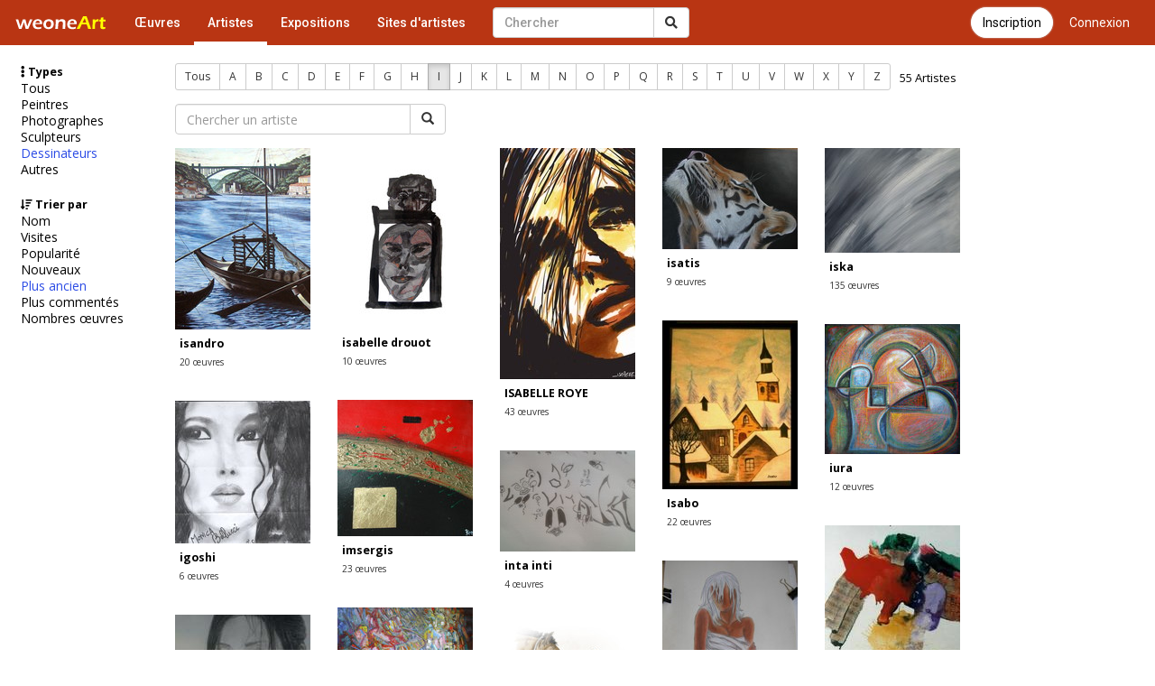

--- FILE ---
content_type: text/html; charset=UTF-8
request_url: https://www.galerie-com.com/artistes/?artistes=I&type=dessin&trier=old&date=
body_size: 5812
content:
<!DOCTYPE html>
<html lang="fr">
    <head>
<!-- Global site tag (gtag.js) - Google Analytics -->
<script async src="https://www.googletagmanager.com/gtag/js?id=UA-1453105-6"></script>
<script>
  window.dataLayer = window.dataLayer || [];
  function gtag(){dataLayer.push(arguments);}
  gtag('js', new Date());

  gtag('config', 'UA-1453105-6');
  gtag('config', 'AW-1049421909');
</script>
        <meta charset="utf-8">
        <meta http-equiv="X-UA-Compatible" content="IE=edge">
        <meta name="viewport" content="width=device-width, initial-scale=1">
        <title>Artistes contemporains - Dessinateurs</title>
        <link rel="shortcut icon" href="https://www.galerie-com.com/assets/img/favicon.ico" />
        <link rel="icon" type="image/x-icon" href="https://www.galerie-com.com/assets/img/favicon.ico" />
        <link rel="icon" type="image/png" href="https://www.galerie-com.com/assets/img/favicon.png" />
                <!-- Bootstrap -->
        <link rel="stylesheet" href="https://maxcdn.bootstrapcdn.com/bootstrap/3.3.7/css/bootstrap.min.css">
        <!-- theme1 css -->
        <link rel="stylesheet" href="https://use.fontawesome.com/releases/v5.12.0/css/all.css" >
        <link href="https://www.galerie-com.com/assets/css/theme5.css?20" rel="stylesheet">
        <!-- HTML5 shim and Respond.js for IE8 support of HTML5 elements and media queries -->
        <!-- WARNING: Respond.js doesn't work if you view the page via file:// -->
        <!--[if lt IE 9]>
              <script src="https://oss.maxcdn.com/html5shiv/3.7.2/html5shiv.min.js"></script>
              <script src="https://oss.maxcdn.com/respond/1.4.2/respond.min.js"></script>
            <![endif]-->
        <link href="https://fonts.googleapis.com/css?family=Open+Sans" rel="stylesheet">
        <link href="https://fonts.googleapis.com/css?family=Roboto:400,500" rel="stylesheet">
        <link href='https://www.galerie-com.com/assets/css/bootstrap-select.min.css' rel='stylesheet' type='text/css'>
                <script src="https://apis.google.com/js/platform.js" async defer>
            {
                lang: 'fr'
            }
        </script>
        <link rel="stylesheet" href="https://fonts.googleapis.com/css?family=Open+Sans:300,400,400italic,600,700">
        <link rel="stylesheet" href="https://cdn.jsdelivr.net/gh/fancyapps/fancybox@3.5.7/dist/jquery.fancybox.min.css" />
    </head>
    <body><nav class="navbar navbar-default navbar-theme1 navbar-fixed-top" id="menu1">
    <div class="container-fluid"> 
        <!-- Brand and toggle get grouped for better mobile display -->
        <div class="navbar-header">
            <button type="button" class="navbar-toggle collapsed" data-toggle="collapse" data-target="#bs-example-navbar-collapse-1"> <span class="sr-only"></span> <span class="icon-bar"></span> <span class="icon-bar"></span> <span class="icon-bar"></span> </button>
            <a href="https://www.galerie-com.com/" class="navbar-brand">
                <img src="https://www.galerie-com.com/assets/img/weoneart.svg" alt="Weoneart - Galerie d'art en ligne" title="Weoneart"/>            </a> </div>

        <!-- Collect the nav links, forms, and other content for toggling -->
        <div class="collapse navbar-collapse" id="bs-example-navbar-collapse-1">
            <ul class="nav navbar-nav navbar-left">
                <li><a href="https://www.galerie-com.com/oeuvres/">Œuvres</a></li>
                <li class="active"><a href="https://www.galerie-com.com/artistes/">Artistes</a></li>
                <li ><a href="https://www.galerie-com.com/expositions/">Expositions</a></li>
                <li><a href="https://www.galerie-com.com/creer-un-site/">Sites d'artistes</a></li>

            </ul>

            <a href="https://www.galerie-com.com/connexion" class="btn btn-link btn-menu pull-right">Connexion</a>
			<a href="https://www.galerie-com.com/connexion/inscription" class="btn btn-default btn-inscription btn-primary btn-rounded btn-menu pull-right push-5-r">Inscription</a>
            <form class="navbar-form navbar-left navchercher" role="search" action="/recherche/" method="get">
        <div class="input-group"><input type="text" class="form-control" placeholder="Chercher" name="q" value="">
          <div class="input-group-btn">
            <button class="btn btn-default" type="submit"><i class="fas fa-search"></i></button>
			
          </div>
		  
		 
        </div>
         </form>            <ul class="nav navbar-nav navbar-right">
                
            </ul>
        </div>
        <!-- /.navbar-collapse --> 
    </div>
</nav>

<div class="container-fluid">
  <div class="row liste_artistes colonne1">
    <div class="col-xs-0 col-sm-2 mobile_nonvisible colonne_filtre">
      <div class="fixed">
        <h3 class="lien_titre"><i class="fas fa-ellipsis-v"></i> Types</h3><ul class="lien_liste">
<li><a href="https://www.galerie-com.com/artistes/?artistes=I&type=&trier=old&date=">Tous</a></li>
<li><a href="https://www.galerie-com.com/artistes/?artistes=I&type=peinture&trier=old&date=">Peintres</a></li>
<li><a href="https://www.galerie-com.com/artistes/?artistes=I&type=photo&trier=old&date=">Photographes</a></li>
<li><a href="https://www.galerie-com.com/artistes/?artistes=I&type=sculpture&trier=old&date=">Sculpteurs</a></li>
<li class="actif"><a href="https://www.galerie-com.com/artistes/?artistes=I&type=dessin&trier=old&date=">Dessinateurs</a></li>
<li><a href="https://www.galerie-com.com/artistes/?artistes=I&type=autre&trier=old&date=">Autres</a></li>
</ul>
<h3 class="lien_titre"><i class="fas fa-sort-amount-down"></i> Trier par</h3><ul class="lien_liste">
<li><a href="https://www.galerie-com.com/artistes/?artistes=I&type=dessin&trier=&date=">Nom</a></li>
<li><a href="https://www.galerie-com.com/artistes/?artistes=I&type=dessin&trier=visite&date=">Visites</a></li>
<li><a href="https://www.galerie-com.com/artistes/?artistes=I&type=dessin&trier=popularite&date=">Popularité</a></li>
<li><a href="https://www.galerie-com.com/artistes/?artistes=I&type=dessin&trier=new&date=">Nouveaux</a></li>
<li class="actif"><a href="https://www.galerie-com.com/artistes/?artistes=I&type=dessin&trier=old&date=">Plus ancien</a></li>
<li><a href="https://www.galerie-com.com/artistes/?artistes=I&type=dessin&trier=nbr_commentaires&date=">Plus commentés</a></li>
<li><a href="https://www.galerie-com.com/artistes/?artistes=I&type=dessin&trier=nbroeuvres&date=">Nombres œuvres</a></li>
</ul>
      </div>
    </div>
    <div class="col-xs-12 col-sm-10">
      <div class="btn-group categories"><a class="btn btn-default btn-sm" href="/artistes/?artistes=&type=dessin&trier=old&date=">Tous</a><a class="btn btn-default btn-sm" href="/artistes/?artistes=A&type=dessin&trier=old&date=">A</a><a class="btn btn-default btn-sm" href="/artistes/?artistes=B&type=dessin&trier=old&date=">B</a><a class="btn btn-default btn-sm" href="/artistes/?artistes=C&type=dessin&trier=old&date=">C</a><a class="btn btn-default btn-sm" href="/artistes/?artistes=D&type=dessin&trier=old&date=">D</a><a class="btn btn-default btn-sm" href="/artistes/?artistes=E&type=dessin&trier=old&date=">E</a><a class="btn btn-default btn-sm" href="/artistes/?artistes=F&type=dessin&trier=old&date=">F</a><a class="btn btn-default btn-sm" href="/artistes/?artistes=G&type=dessin&trier=old&date=">G</a><a class="btn btn-default btn-sm" href="/artistes/?artistes=H&type=dessin&trier=old&date=">H</a><a class="btn btn-default active btn-sm" href="/artistes/?artistes=I&type=dessin&trier=old&date=">I</a><a class="btn btn-default btn-sm" href="/artistes/?artistes=J&type=dessin&trier=old&date=">J</a><a class="btn btn-default btn-sm" href="/artistes/?artistes=K&type=dessin&trier=old&date=">K</a><a class="btn btn-default btn-sm" href="/artistes/?artistes=L&type=dessin&trier=old&date=">L</a><a class="btn btn-default btn-sm" href="/artistes/?artistes=M&type=dessin&trier=old&date=">M</a><a class="btn btn-default btn-sm" href="/artistes/?artistes=N&type=dessin&trier=old&date=">N</a><a class="btn btn-default btn-sm" href="/artistes/?artistes=O&type=dessin&trier=old&date=">O</a><a class="btn btn-default btn-sm" href="/artistes/?artistes=P&type=dessin&trier=old&date=">P</a><a class="btn btn-default btn-sm" href="/artistes/?artistes=Q&type=dessin&trier=old&date=">Q</a><a class="btn btn-default btn-sm" href="/artistes/?artistes=R&type=dessin&trier=old&date=">R</a><a class="btn btn-default btn-sm" href="/artistes/?artistes=S&type=dessin&trier=old&date=">S</a><a class="btn btn-default btn-sm" href="/artistes/?artistes=T&type=dessin&trier=old&date=">T</a><a class="btn btn-default btn-sm" href="/artistes/?artistes=U&type=dessin&trier=old&date=">U</a><a class="btn btn-default btn-sm" href="/artistes/?artistes=V&type=dessin&trier=old&date=">V</a><a class="btn btn-default btn-sm" href="/artistes/?artistes=W&type=dessin&trier=old&date=">W</a><a class="btn btn-default btn-sm" href="/artistes/?artistes=X&type=dessin&trier=old&date=">X</a><a class="btn btn-default btn-sm" href="/artistes/?artistes=Y&type=dessin&trier=old&date=">Y</a><a class="btn btn-default btn-sm" href="/artistes/?artistes=Z&type=dessin&trier=old&date=">Z</a></div><h3 class="nbr_artistes">55 Artistes</h3><form class="recherche-artiste" role="search" action="/artistes/" method="get">
        <div class="input-group"><input type="text" class="form-control" placeholder="Chercher un artiste" name="a" value="">
          <div class="input-group-btn">
            <button class="btn btn-default" type="submit"><i class="glyphicon glyphicon-search"></i></button>
          </div>
        </div>
      </form>      <section id="liste_oeuvres"><article class="oeuvres"><a href="/artiste/isandro/23/"><img loading="lazy" src="https://www.galerie-com.com/assets/img/oeuvres/thumb2/0425779001187001225.jpg"  alt="isandro" title="isandro"  /></a><h2><a href="/artiste/isandro/23/" class="preview">isandro</a></h2><p class="nbr"><a href="/artiste/isandro/23/">20 œuvres</a></p></article><article class="oeuvres"><a href="/artiste/isabelle-drouot/212/"><img loading="lazy" src="https://www.galerie-com.com/assets/img/oeuvres/thumb2/0634825001190292540.jpg"  alt="isabelle drouot" title="isabelle drouot"  /></a><h2><a href="/artiste/isabelle-drouot/212/" class="preview">isabelle drouot</a></h2><p class="nbr"><a href="/artiste/isabelle-drouot/212/">10 œuvres</a></p></article><article class="oeuvres"><a href="/artiste/isabelle-roye/2530/"><img loading="lazy" src="https://www.galerie-com.com/assets/img/oeuvres/thumb2/0022818001219503336.jpg"  alt="ISABELLE ROYE" title="ISABELLE ROYE"  /></a><h2><a href="/artiste/isabelle-roye/2530/" class="preview">ISABELLE ROYE</a></h2><p class="nbr"><a href="/artiste/isabelle-roye/2530/">43 œuvres</a></p></article><article class="oeuvres"><a href="/artiste/isatis/2708/"><img loading="lazy" src="https://www.galerie-com.com/assets/img/oeuvres/thumb2/0555894001220951886.jpg"  alt="isatis" title="isatis"  /></a><h2><a href="/artiste/isatis/2708/" class="preview">isatis</a></h2><p class="nbr"><a href="/artiste/isatis/2708/">9 œuvres</a></p></article><article class="oeuvres"><a href="/artiste/iska/2792/"><img loading="lazy" src="https://www.galerie-com.com/assets/img/oeuvres/thumb2/0576196001222113133.jpg"  alt="iska" title="iska"  /></a><h2><a href="/artiste/iska/2792/" class="preview">iska</a></h2><p class="nbr"><a href="/artiste/iska/2792/">135 œuvres</a></p></article><article class="oeuvres"><a href="/artiste/isabo/3088/"><img loading="lazy" src="https://www.galerie-com.com/assets/img/oeuvres/thumb2/0165062001225945970.jpg"  alt="Isabo" title="Isabo"  /></a><h2><a href="/artiste/isabo/3088/" class="preview">Isabo</a></h2><p class="nbr"><a href="/artiste/isabo/3088/">22 œuvres</a></p></article><article class="oeuvres"><a href="/artiste/iura/6182/"><img loading="lazy" src="https://www.galerie-com.com/assets/img/oeuvres/thumb2/0209880001265625085.jpg"  alt="iura" title="iura"  /></a><h2><a href="/artiste/iura/6182/" class="preview">iura</a></h2><p class="nbr"><a href="/artiste/iura/6182/">12 œuvres</a></p></article><article class="oeuvres"><a href="/artiste/imsergis/7275/"><img loading="lazy" src="https://www.galerie-com.com/assets/img/oeuvres/thumb2/0231544001283619043.jpg"  alt="imsergis" title="imsergis"  /></a><h2><a href="/artiste/imsergis/7275/" class="preview">imsergis</a></h2><p class="nbr"><a href="/artiste/imsergis/7275/">23 œuvres</a></p></article><article class="oeuvres"><a href="/artiste/igoshi/7554/"><img loading="lazy" src="https://www.galerie-com.com/assets/img/oeuvres/thumb2/0404841001288206317.jpg"  alt="igoshi" title="igoshi"  /></a><h2><a href="/artiste/igoshi/7554/" class="preview">igoshi</a></h2><p class="nbr"><a href="/artiste/igoshi/7554/">6 œuvres</a></p></article><article class="oeuvres"><a href="/artiste/inta-inti/8517/"><img loading="lazy" src="https://www.galerie-com.com/assets/img/oeuvres/thumb2/0290787001302369227.jpg"  alt="inta inti" title="inta inti"  /></a><h2><a href="/artiste/inta-inti/8517/" class="preview">inta inti</a></h2><p class="nbr"><a href="/artiste/inta-inti/8517/">4 œuvres</a></p></article><article class="oeuvres"><a href="/artiste/isaurelle/8720/"><img loading="lazy" src="https://www.galerie-com.com/assets/img/oeuvres/thumb2/0485807001306060296.jpg"  alt="Isaurelle" title="Isaurelle"  /></a><h2><a href="/artiste/isaurelle/8720/" class="preview">Isaurelle</a></h2><p class="nbr"><a href="/artiste/isaurelle/8720/">16 œuvres</a></p></article><article class="oeuvres"><a href="/artiste/isyatis/8969/"><img loading="lazy" src="https://www.galerie-com.com/assets/img/oeuvres/thumb2/0460641001311605203.jpg"  alt="Isyatis" title="Isyatis"  /></a><h2><a href="/artiste/isyatis/8969/" class="preview">Isyatis</a></h2><p class="nbr"><a href="/artiste/isyatis/8969/">23 œuvres</a></p></article><article class="oeuvres"><a href="/artiste/iurii/9817/"><img loading="lazy" src="https://www.galerie-com.com/assets/img/oeuvres/thumb2/0191099001333871726.jpg"  alt="Iurii" title="Iurii"  /></a><h2><a href="/artiste/iurii/9817/" class="preview">Iurii</a></h2><p class="nbr"><a href="/artiste/iurii/9817/">110 œuvres</a></p></article><article class="oeuvres"><a href="/artiste/ihssane-zrouli/11157/"><img loading="lazy" src="https://www.galerie-com.com/assets/img/oeuvres/thumb2/0499281001361706505.jpg"  alt="Ihssane Zrouli" title="Ihssane Zrouli"  /></a><h2><a href="/artiste/ihssane-zrouli/11157/" class="preview">Ihssane Zrouli</a></h2><p class="nbr"><a href="/artiste/ihssane-zrouli/11157/">6 œuvres</a></p></article><article class="oeuvres"><a href="/artiste/ilovephotography/12172/"><img loading="lazy" src="https://www.galerie-com.com/assets/img/oeuvres/thumb2/0802457001358198480.jpg"  alt="Ilovephotography" title="Ilovephotography"  /></a><h2><a href="/artiste/ilovephotography/12172/" class="preview">Ilovephotography</a></h2><p class="nbr"><a href="/artiste/ilovephotography/12172/">1 œuvre</a></p></article><article class="oeuvres"><a href="/artiste/ines-c.-a./12649/"><img loading="lazy" src="https://www.galerie-com.com/assets/img/oeuvres/thumb2/0570913001363172819.jpg"  alt="In&egrave;s C. A." title="In&egrave;s C. A."  /></a><h2><a href="/artiste/ines-c.-a./12649/" class="preview">In&egrave;s C. A.</a></h2><p class="nbr"><a href="/artiste/ines-c.-a./12649/">4 œuvres</a></p></article><article class="oeuvres"><a href="/artiste/isa44/16876/"><img loading="lazy" src="https://www.galerie-com.com/assets/img/oeuvres/thumb2/0235560001382010448.jpg"  alt="Isa44" title="Isa44"  /></a><h2><a href="/artiste/isa44/16876/" class="preview">Isa44</a></h2><p class="nbr"><a href="/artiste/isa44/16876/">17 œuvres</a></p></article><article class="oeuvres"><a href="/artiste/isabaya/19713/"><img loading="lazy" src="https://www.galerie-com.com/assets/img/oeuvres/thumb2/0653722001420320889.jpg"  alt="ISABAYA" title="ISABAYA"  /></a><h2><a href="/artiste/isabaya/19713/" class="preview">ISABAYA</a></h2><p class="nbr"><a href="/artiste/isabaya/19713/">14 œuvres</a></p></article><article class="oeuvres"><a href="/artiste/inquimbert/20898/"><img loading="lazy" src="https://www.galerie-com.com/assets/img/oeuvres/thumb2/0392170001434782887.jpg"  alt="inquimbert" title="inquimbert"  /></a><h2><a href="/artiste/inquimbert/20898/" class="preview">inquimbert</a></h2><p class="nbr"><a href="/artiste/inquimbert/20898/">37 œuvres</a></p></article><article class="oeuvres"><a href="/artiste/ines-charles/21048/"><img loading="lazy" src="https://www.galerie-com.com/assets/img/oeuvres/thumb2/0891975001437225846.jpg"  alt="ines charles" title="ines charles"  /></a><h2><a href="/artiste/ines-charles/21048/" class="preview">ines charles</a></h2><p class="nbr"><a href="/artiste/ines-charles/21048/">20 œuvres</a></p></article><article class="oeuvres"><a href="/artiste/ishah-reaper/21240/"><img loading="lazy" src="https://www.galerie-com.com/assets/img/oeuvres/thumb2/0656415001440239596.jpg"  alt="Ishah Reaper" title="Ishah Reaper"  /></a><h2><a href="/artiste/ishah-reaper/21240/" class="preview">Ishah Reaper</a></h2><p class="nbr"><a href="/artiste/ishah-reaper/21240/">2 œuvres</a></p></article><article class="oeuvres"><a href="/artiste/isabelle-blateau/21755/"><img loading="lazy" src="https://www.galerie-com.com/assets/img/oeuvres/thumb2/0973483001447436960.jpg"  alt="Isabelle Blateau" title="Isabelle Blateau"  /></a><h2><a href="/artiste/isabelle-blateau/21755/" class="preview">Isabelle Blateau</a></h2><p class="nbr"><a href="/artiste/isabelle-blateau/21755/">6 œuvres</a></p></article><article class="oeuvres"><a href="/artiste/imnas/23216/"><img loading="lazy" src="https://www.galerie-com.com/assets/img/oeuvres/thumb2/0219023001475674846.jpg"  alt="IMNAS" title="IMNAS"  /></a><h2><a href="/artiste/imnas/23216/" class="preview">IMNAS</a></h2><p class="nbr"><a href="/artiste/imnas/23216/">18 œuvres</a></p></article><article class="oeuvres"><a href="/artiste/isa3483/23344/"><img loading="lazy" src="https://www.galerie-com.com/assets/img/oeuvres/thumb2/0219822001477603134.jpg"  alt="isa3483" title="isa3483"  /></a><h2><a href="/artiste/isa3483/23344/" class="preview">isa3483</a></h2><p class="nbr"><a href="/artiste/isa3483/23344/">6 œuvres</a></p></article><article class="oeuvres"><a href="/artiste/i.boumnaia/23435/"><img loading="lazy" src="https://www.galerie-com.com/assets/img/oeuvres/thumb2/0637207001479322153.jpg"  alt="I.boumnaia" title="I.boumnaia"  /></a><h2><a href="/artiste/i.boumnaia/23435/" class="preview">I.boumnaia</a></h2><p class="nbr"><a href="/artiste/i.boumnaia/23435/">32 œuvres</a></p></article><article class="oeuvres"><a href="/artiste/i.bay/24206/"><img loading="lazy" src="https://www.galerie-com.com/assets/img/oeuvres/thumb2/0011760001494638876.jpg"  alt="I.Bay" title="I.Bay"  /></a><h2><a href="/artiste/i.bay/24206/" class="preview">I.Bay</a></h2><p class="nbr"><a href="/artiste/i.bay/24206/">3 œuvres</a></p></article><article class="oeuvres"><a href="/artiste/ianoa/24377/"><img loading="lazy" src="https://www.galerie-com.com/assets/img/oeuvres/thumb2/0103330001499106230.jpeg"  alt="Ianoa" title="Ianoa"  /></a><h2><a href="/artiste/ianoa/24377/" class="preview">Ianoa</a></h2><p class="nbr"><a href="/artiste/ianoa/24377/">50 œuvres</a></p></article><article class="oeuvres"><a href="/artiste/isismaya/24603/"><img loading="lazy" src="https://www.galerie-com.com/assets/img/oeuvres/thumb2/0637000001505132165.jpg"  alt="isismaya" title="isismaya"  /></a><h2><a href="/artiste/isismaya/24603/" class="preview">isismaya</a></h2><p class="nbr"><a href="/artiste/isismaya/24603/">18 œuvres</a></p></article><article class="oeuvres"><a href="/artiste/i.tanchon-free.fr/25242/"><img loading="lazy" src="https://www.galerie-com.com/assets/img/oeuvres/thumb2/0502829001519075762.jpg"  alt="I.tanchon@free.fr" title="I.tanchon@free.fr"  /></a><h2><a href="/artiste/i.tanchon-free.fr/25242/" class="preview">I.tanchon@free.fr</a></h2><p class="nbr"><a href="/artiste/i.tanchon-free.fr/25242/">36 œuvres</a></p></article><article class="oeuvres"><a href="/artiste/izzy-zen/25470/"><img loading="lazy" src="https://www.galerie-com.com/assets/img/oeuvres/thumb2/0187338001524464044.jpg"  alt="izzy zen" title="izzy zen"  /></a><h2><a href="/artiste/izzy-zen/25470/" class="preview">izzy zen</a></h2><p class="nbr"><a href="/artiste/izzy-zen/25470/">1 œuvre</a></p></article><article class="oeuvres"><a href="/artiste/i-am/25588/"><img loading="lazy" src="https://www.galerie-com.com/assets/img/oeuvres/thumb2/0605835001526640353.jpg"  alt="I&#039;AM" title="I&#039;AM"  /></a><h2><a href="/artiste/i-am/25588/" class="preview">I&#039;AM</a></h2><p class="nbr"><a href="/artiste/i-am/25588/">74 œuvres</a></p></article><article class="oeuvres"><a href="/artiste/ihi/26070/"><img loading="lazy" src="https://www.galerie-com.com/assets/img/oeuvres/thumb2/0079827001537892061.jpeg"  alt="IHI" title="IHI"  /></a><h2><a href="/artiste/ihi/26070/" class="preview">IHI</a></h2><p class="nbr"><a href="/artiste/ihi/26070/">7 œuvres</a></p></article><article class="oeuvres"><a href="/artiste/imelle/26087/"><img loading="lazy" src="https://www.galerie-com.com/assets/img/oeuvres/thumb2/0359984001538475910.jpg"  alt="Imelle" title="Imelle"  /></a><h2><a href="/artiste/imelle/26087/" class="preview">Imelle</a></h2><p class="nbr"><a href="/artiste/imelle/26087/">18 œuvres</a></p></article><article class="oeuvres"><a href="/artiste/inesamkh/26122/"><img loading="lazy" src="https://www.galerie-com.com/assets/img/oeuvres/thumb2/0529349001539440495.jpg"  alt="Inesamkh" title="Inesamkh"  /></a><h2><a href="/artiste/inesamkh/26122/" class="preview">Inesamkh</a></h2><p class="nbr"><a href="/artiste/inesamkh/26122/">10 œuvres</a></p></article><article class="oeuvres"><a href="/artiste/illusion10/26930/"><img loading="lazy" src="https://www.galerie-com.com/assets/img/oeuvres/thumb2/0240524001560847787.jpg"  alt="illusion10" title="illusion10"  /></a><h2><a href="/artiste/illusion10/26930/" class="preview">illusion10</a></h2><p class="nbr"><a href="/artiste/illusion10/26930/">12 œuvres</a></p></article><article class="oeuvres"><a href="/artiste/idan77/26977/"><img loading="lazy" src="https://www.galerie-com.com/assets/img/oeuvres/thumb2/0485511001562510775.jpg"  alt="Idan77" title="Idan77"  /></a><h2><a href="/artiste/idan77/26977/" class="preview">Idan77</a></h2><p class="nbr"><a href="/artiste/idan77/26977/">18 œuvres</a></p></article><article class="oeuvres"><a href="/artiste/iheb-gharbi-2019/27031/"><img loading="lazy" src="https://www.galerie-com.com/assets/img/oeuvres/thumb2/0798444001586555121.jpg"  alt="Iheb Gharbi 2019" title="Iheb Gharbi 2019"  /></a><h2><a href="/artiste/iheb-gharbi-2019/27031/" class="preview">Iheb Gharbi 2019</a></h2><p class="nbr"><a href="/artiste/iheb-gharbi-2019/27031/">237 œuvres</a></p></article><article class="oeuvres"><a href="/artiste/inkart/28429/"><img loading="lazy" src="https://www.galerie-com.com/assets/img/oeuvres/thumb2/0717636001595250748.jpg"  alt="Inkart" title="Inkart"  /></a><h2><a href="/artiste/inkart/28429/" class="preview">Inkart</a></h2><p class="nbr"><a href="/artiste/inkart/28429/">3 œuvres</a></p></article><article class="oeuvres"><a href="/artiste/iny/28803/"><img loading="lazy" src="https://www.galerie-com.com/assets/img/oeuvres/thumb2/0371275001602361876.jpg"  alt="iny" title="iny"  /></a><h2><a href="/artiste/iny/28803/" class="preview">iny</a></h2><p class="nbr"><a href="/artiste/iny/28803/">33 œuvres</a></p></article><article class="oeuvres"><a href="/artiste/illuustrationn/29039/"><img loading="lazy" src="https://www.galerie-com.com/assets/img/oeuvres/thumb2/0504263001605735639.jpeg"  alt="Illuustrationn" title="Illuustrationn"  /></a><h2><a href="/artiste/illuustrationn/29039/" class="preview">Illuustrationn</a></h2><p class="nbr"><a href="/artiste/illuustrationn/29039/">2 œuvres</a></p></article><article class="oeuvres"><a href="/artiste/isabelle-charmot/29245/"><img loading="lazy" src="https://www.galerie-com.com/assets/img/oeuvres/thumb2/0515252001609911400.jpg"  alt="Isabelle Charmot" title="Isabelle Charmot"  /></a><h2><a href="/artiste/isabelle-charmot/29245/" class="preview">Isabelle Charmot</a></h2><p class="nbr"><a href="/artiste/isabelle-charmot/29245/">82 œuvres</a></p></article><article class="oeuvres"><a href="/artiste/isah/29447/"><img loading="lazy" src="https://www.galerie-com.com/assets/img/oeuvres/thumb2/0020479001612977612.jpg"  alt="isah" title="isah"  /></a><h2><a href="/artiste/isah/29447/" class="preview">isah</a></h2><p class="nbr"><a href="/artiste/isah/29447/">13 œuvres</a></p></article><article class="oeuvres"><a href="/artiste/ironart/30505/"><img loading="lazy" src="https://www.galerie-com.com/assets/img/oeuvres/thumb2/0177674001637596343.jpg"  alt="IRONART" title="IRONART"  /></a><h2><a href="/artiste/ironart/30505/" class="preview">IRONART</a></h2><p class="nbr"><a href="/artiste/ironart/30505/">6 œuvres</a></p></article><article class="oeuvres"><a href="/artiste/isabelleducreuzet/30542/"><img loading="lazy" src="https://www.galerie-com.com/assets/img/oeuvres/thumb2/0679516001638430699.jpg"  alt="Isabelleducreuzet" title="Isabelleducreuzet"  /></a><h2><a href="/artiste/isabelleducreuzet/30542/" class="preview">Isabelleducreuzet</a></h2><p class="nbr"><a href="/artiste/isabelleducreuzet/30542/">6 œuvres</a></p></article><article class="oeuvres"><a href="/artiste/ion/30793/"><img loading="lazy" src="https://www.galerie-com.com/assets/img/oeuvres/thumb2/0562352001644241273.jpeg"  alt="ion" title="ion"  /></a><h2><a href="/artiste/ion/30793/" class="preview">ion</a></h2><p class="nbr"><a href="/artiste/ion/30793/">19 œuvres</a></p></article><article class="oeuvres"><a href="/artiste/inside/31489/"><img loading="lazy" src="https://www.galerie-com.com/assets/img/oeuvres/thumb2/0246518001672588168.jpg"  alt="Inside" title="Inside"  /></a><h2><a href="/artiste/inside/31489/" class="preview">Inside</a></h2><p class="nbr"><a href="/artiste/inside/31489/">138 œuvres</a></p></article><article class="oeuvres"><a href="/artiste/ileane-de-chardon/31832/"><img loading="lazy" src="https://www.galerie-com.com/assets/img/oeuvres/thumb2/0314154001669199472.jpg"  alt="Il&eacute;ane_de_Chardon" title="Il&eacute;ane_de_Chardon"  /></a><h2><a href="/artiste/ileane-de-chardon/31832/" class="preview">Il&eacute;ane_de_Chardon</a></h2><p class="nbr"><a href="/artiste/ileane-de-chardon/31832/">3 œuvres</a></p></article><article class="oeuvres"><a href="/artiste/ilia/31992/"><img loading="lazy" src="https://www.galerie-com.com/assets/img/oeuvres/thumb2/0235468001673719879.jpg"  alt="ILIA" title="ILIA"  /></a><h2><a href="/artiste/ilia/31992/" class="preview">ILIA</a></h2><p class="nbr"><a href="/artiste/ilia/31992/">72 œuvres</a></p></article><article class="oeuvres"><a href="/artiste/imb-art/32215/"><img loading="lazy" src="https://www.galerie-com.com/assets/img/oeuvres/thumb2/0607569001677355509.jpg"  alt="Imb art" title="Imb art"  /></a><h2><a href="/artiste/imb-art/32215/" class="preview">Imb art</a></h2><p class="nbr"><a href="/artiste/imb-art/32215/">1 œuvre</a></p></article><article class="oeuvres"><a href="/artiste/imortelle-kim/32631/"><img loading="lazy" src="https://www.galerie-com.com/assets/img/oeuvres/thumb2/0978269001689324485.jpeg"  alt="Imortelle,kim" title="Imortelle,kim"  /></a><h2><a href="/artiste/imortelle-kim/32631/" class="preview">Imortelle,kim</a></h2><p class="nbr"><a href="/artiste/imortelle-kim/32631/">230 œuvres</a></p></article></section><div id="pagination"><ul class="pagination pagination-small pagination-centered"><li class='disabled'><li class='active'><a href='#'>1<span class='sr-only'></span></a></li><li><a href="https://www.galerie-com.com/artistes/?artistes=I&type=dessin&trier=old&date=&amp;per_page=50" data-ci-pagination-page="2">2</a></li><li id="next"><a href="https://www.galerie-com.com/artistes/?artistes=I&type=dessin&trier=old&date=&amp;per_page=50" data-ci-pagination-page="2" rel="next">&gt;</a></ul></div><div class="page-load-status">
  <div class="loader-ellips infinite-scroll-request">
  <span class="loader-ellips__dot"></span>
  <span class="loader-ellips__dot"></span>
  <span class="loader-ellips__dot"></span>
  <span class="loader-ellips__dot"></span>
</div>
  <p class="infinite-scroll-last"></p>
  <p class="infinite-scroll-error"></p>
</div>



    </div>
    <!--colonne1--></div>
  <!--container-fluid--></div>

<div id="div-footer" class="container-fluid">
  <!-- Footer -->

<footer id="page-footer" class="bg-white">
  <div class="content content-boxed"> 
    <!-- Footer Navigation -->
    <div class="row push-30-t items-push-2x">
      <div class="col-sm-12">
        <h3 class="h5 font-w600 text-uppercase push-20">&Agrave; propos</h3>
        <ul class="list list2 list-simple-mini font-s13">
            <li><a href="https://www.galerie-com.com/fonctionnement/">Fonctionnement</a></li>
          <li><a href="https://www.galerie-com.com/mentions-legales/">Mentions légales</a></li>
          <li><a href="https://www.galerie-com.com/contacter-weoneart/">Contact</a></li>
          <li><a class="" href="https://www.facebook.com/galerie.Weoneart/"><i class="fab fa-facebook-square"></i> Facebook</a></li>
        </ul>
      </div>
      
    </div>
    <!-- END Footer Navigation --> 
    
    <!-- Copyright Info -->
    <div class="font-s12 push-20 clearfix">
      <hr class="remove-margin-t">
            <div class="pull-left"> <a class="font-w600" href="https://www.galerie-com.com/">Weoneart</a> &copy; 2007-2022</div>
    </div>
    <!-- END Copyright Info --> 
  </div>
</footer>
<!-- END Footer -->
</div>

<!-- jQuery (necessary for Bootstrap's JavaScript plugins) --> 

<script src="https://ajax.googleapis.com/ajax/libs/jquery/1.11.3/jquery.min.js"></script> 

<!-- Include all compiled plugins (below), or include individual files as needed --> 

<script src="https://maxcdn.bootstrapcdn.com/bootstrap/3.3.7/js/bootstrap.min.js"></script> 
<script src="https://unpkg.com/masonry-layout@4/dist/masonry.pkgd.min.js"></script>
<script src="https://cdn.jsdelivr.net/gh/fancyapps/fancybox@3.5.7/dist/jquery.fancybox.min.js"></script>
<script src="https://www.galerie-com.com/assets/js/jquery-ias.min.js?4"></script> 
<script src="https://www.galerie-com.com/assets/js/jquery.scrollUp.min.js?4"></script> 
<script src="https://www.galerie-com.com/assets/js/bootstrap-select.min.js"></script> 
<script src="https://www.galerie-com.com/assets/js/fonctions.js?2"></script>
<script src="https://unpkg.com/infinite-scroll@3/dist/infinite-scroll.pkgd.min.js"></script>
		<script src="https://www.galerie-com.com/assets/js/fonctions-oeuvres2.js?20"></script><script src="https://apis.google.com/js/platform.js" async defer>

  {lang: 'fr'}

</script>
<div id="fb-root"></div>
<script>(function(d, s, id) {
  var js, fjs = d.getElementsByTagName(s)[0];
  if (d.getElementById(id)) return;
  js = d.createElement(s); js.id = id;
  js.src = 'https://connect.facebook.net/fr_FR/sdk.js#xfbml=1&version=v2.12';
  fjs.parentNode.insertBefore(js, fjs);
}(document, 'script', 'facebook-jssdk'));</script>
</body></html>